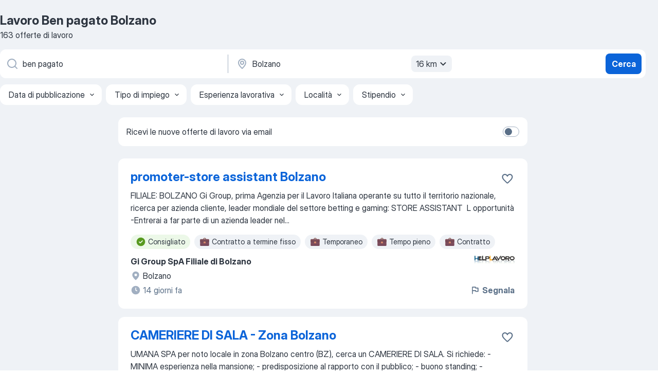

--- FILE ---
content_type: application/javascript; charset=UTF-8
request_url: https://it.jooble.org/cdn-cgi/challenge-platform/h/g/scripts/jsd/d39f91d70ce1/main.js?
body_size: 4694
content:
window._cf_chl_opt={uYln4:'g'};~function(S2,d,W,n,V,R,N,Z){S2=i,function(b,P,Sv,S1,F,I){for(Sv={b:606,P:547,F:577,I:568,s:595,J:571,o:544,L:494,z:604,c:561,K:585},S1=i,F=b();!![];)try{if(I=parseInt(S1(Sv.b))/1*(-parseInt(S1(Sv.P))/2)+-parseInt(S1(Sv.F))/3+-parseInt(S1(Sv.I))/4*(-parseInt(S1(Sv.s))/5)+-parseInt(S1(Sv.J))/6*(-parseInt(S1(Sv.o))/7)+-parseInt(S1(Sv.L))/8+-parseInt(S1(Sv.z))/9*(-parseInt(S1(Sv.c))/10)+-parseInt(S1(Sv.K))/11,I===P)break;else F.push(F.shift())}catch(s){F.push(F.shift())}}(S,719554),d=this||self,W=d[S2(582)],n=function(SM,SX,Sp,SZ,SN,Sh,S3,P,F,I){return SM={b:517,P:523},SX={b:557,P:557,F:507,I:557,s:496,J:557,o:510,L:507,z:557},Sp={b:500},SZ={b:530},SN={b:500,P:510,F:590,I:511,s:514,J:590,o:511,L:514,z:530,c:507,K:507,H:530,Y:557,E:557,C:511,T:514,k:507,e:530,Q:557,G:507,x:496},Sh={b:543,P:510},S3=S2,P=String[S3(SM.b)],F={'h':function(s){return s==null?'':F.g(s,6,function(J,S4){return S4=i,S4(Sh.b)[S4(Sh.P)](J)})},'g':function(s,J,o,S5,L,z,K,H,Y,E,C,T,Q,G,x,B,A,S0){if(S5=S3,s==null)return'';for(z={},K={},H='',Y=2,E=3,C=2,T=[],Q=0,G=0,x=0;x<s[S5(SN.b)];x+=1)if(B=s[S5(SN.P)](x),Object[S5(SN.F)][S5(SN.I)][S5(SN.s)](z,B)||(z[B]=E++,K[B]=!0),A=H+B,Object[S5(SN.F)][S5(SN.I)][S5(SN.s)](z,A))H=A;else{if(Object[S5(SN.J)][S5(SN.o)][S5(SN.L)](K,H)){if(256>H[S5(SN.z)](0)){for(L=0;L<C;Q<<=1,G==J-1?(G=0,T[S5(SN.c)](o(Q)),Q=0):G++,L++);for(S0=H[S5(SN.z)](0),L=0;8>L;Q=Q<<1|1.58&S0,J-1==G?(G=0,T[S5(SN.K)](o(Q)),Q=0):G++,S0>>=1,L++);}else{for(S0=1,L=0;L<C;Q=S0|Q<<1.11,J-1==G?(G=0,T[S5(SN.K)](o(Q)),Q=0):G++,S0=0,L++);for(S0=H[S5(SN.H)](0),L=0;16>L;Q=Q<<1|S0&1.22,G==J-1?(G=0,T[S5(SN.K)](o(Q)),Q=0):G++,S0>>=1,L++);}Y--,0==Y&&(Y=Math[S5(SN.Y)](2,C),C++),delete K[H]}else for(S0=z[H],L=0;L<C;Q=1&S0|Q<<1,G==J-1?(G=0,T[S5(SN.c)](o(Q)),Q=0):G++,S0>>=1,L++);H=(Y--,Y==0&&(Y=Math[S5(SN.E)](2,C),C++),z[A]=E++,String(B))}if(''!==H){if(Object[S5(SN.J)][S5(SN.C)][S5(SN.T)](K,H)){if(256>H[S5(SN.H)](0)){for(L=0;L<C;Q<<=1,G==J-1?(G=0,T[S5(SN.c)](o(Q)),Q=0):G++,L++);for(S0=H[S5(SN.H)](0),L=0;8>L;Q=S0&1.56|Q<<1,J-1==G?(G=0,T[S5(SN.K)](o(Q)),Q=0):G++,S0>>=1,L++);}else{for(S0=1,L=0;L<C;Q=Q<<1|S0,J-1==G?(G=0,T[S5(SN.k)](o(Q)),Q=0):G++,S0=0,L++);for(S0=H[S5(SN.e)](0),L=0;16>L;Q=S0&1|Q<<1.49,J-1==G?(G=0,T[S5(SN.k)](o(Q)),Q=0):G++,S0>>=1,L++);}Y--,0==Y&&(Y=Math[S5(SN.Q)](2,C),C++),delete K[H]}else for(S0=z[H],L=0;L<C;Q=S0&1.62|Q<<1.81,G==J-1?(G=0,T[S5(SN.K)](o(Q)),Q=0):G++,S0>>=1,L++);Y--,Y==0&&C++}for(S0=2,L=0;L<C;Q=Q<<1|1.47&S0,J-1==G?(G=0,T[S5(SN.G)](o(Q)),Q=0):G++,S0>>=1,L++);for(;;)if(Q<<=1,J-1==G){T[S5(SN.k)](o(Q));break}else G++;return T[S5(SN.x)]('')},'j':function(s,S6){return S6=S3,null==s?'':s==''?null:F.i(s[S6(Sp.b)],32768,function(J,S7){return S7=S6,s[S7(SZ.b)](J)})},'i':function(s,J,o,S8,L,z,K,H,Y,E,C,T,Q,G,x,B,S0,A){for(S8=S3,L=[],z=4,K=4,H=3,Y=[],T=o(0),Q=J,G=1,E=0;3>E;L[E]=E,E+=1);for(x=0,B=Math[S8(SX.b)](2,2),C=1;C!=B;A=Q&T,Q>>=1,0==Q&&(Q=J,T=o(G++)),x|=C*(0<A?1:0),C<<=1);switch(x){case 0:for(x=0,B=Math[S8(SX.P)](2,8),C=1;B!=C;A=T&Q,Q>>=1,0==Q&&(Q=J,T=o(G++)),x|=C*(0<A?1:0),C<<=1);S0=P(x);break;case 1:for(x=0,B=Math[S8(SX.b)](2,16),C=1;C!=B;A=T&Q,Q>>=1,Q==0&&(Q=J,T=o(G++)),x|=(0<A?1:0)*C,C<<=1);S0=P(x);break;case 2:return''}for(E=L[3]=S0,Y[S8(SX.F)](S0);;){if(G>s)return'';for(x=0,B=Math[S8(SX.b)](2,H),C=1;C!=B;A=T&Q,Q>>=1,Q==0&&(Q=J,T=o(G++)),x|=C*(0<A?1:0),C<<=1);switch(S0=x){case 0:for(x=0,B=Math[S8(SX.I)](2,8),C=1;B!=C;A=Q&T,Q>>=1,0==Q&&(Q=J,T=o(G++)),x|=C*(0<A?1:0),C<<=1);L[K++]=P(x),S0=K-1,z--;break;case 1:for(x=0,B=Math[S8(SX.I)](2,16),C=1;C!=B;A=Q&T,Q>>=1,Q==0&&(Q=J,T=o(G++)),x|=(0<A?1:0)*C,C<<=1);L[K++]=P(x),S0=K-1,z--;break;case 2:return Y[S8(SX.s)]('')}if(0==z&&(z=Math[S8(SX.J)](2,H),H++),L[S0])S0=L[S0];else if(S0===K)S0=E+E[S8(SX.o)](0);else return null;Y[S8(SX.L)](S0),L[K++]=E+S0[S8(SX.o)](0),z--,E=S0,z==0&&(z=Math[S8(SX.z)](2,H),H++)}}},I={},I[S3(SM.P)]=F.h,I}(),V={},V[S2(560)]='o',V[S2(551)]='s',V[S2(607)]='u',V[S2(576)]='z',V[S2(491)]='n',V[S2(597)]='I',V[S2(498)]='b',R=V,d[S2(536)]=function(P,F,I,s,ST,SC,SE,SU,o,L,z,K,H,Y){if(ST={b:546,P:559,F:564,I:546,s:504,J:489,o:589,L:489,z:589,c:593,K:487,H:500,Y:533,E:592},SC={b:575,P:500,F:587},SE={b:590,P:511,F:514,I:507},SU=S2,F===null||void 0===F)return s;for(o=h(F),P[SU(ST.b)][SU(ST.P)]&&(o=o[SU(ST.F)](P[SU(ST.I)][SU(ST.P)](F))),o=P[SU(ST.s)][SU(ST.J)]&&P[SU(ST.o)]?P[SU(ST.s)][SU(ST.L)](new P[(SU(ST.z))](o)):function(E,Sy,C){for(Sy=SU,E[Sy(SC.b)](),C=0;C<E[Sy(SC.P)];E[C]===E[C+1]?E[Sy(SC.F)](C+1,1):C+=1);return E}(o),L='nAsAaAb'.split('A'),L=L[SU(ST.c)][SU(ST.K)](L),z=0;z<o[SU(ST.H)];K=o[z],H=v(P,F,K),L(H)?(Y=H==='s'&&!P[SU(ST.Y)](F[K]),SU(ST.E)===I+K?J(I+K,H):Y||J(I+K,F[K])):J(I+K,H),z++);return s;function J(E,C,Sm){Sm=i,Object[Sm(SE.b)][Sm(SE.P)][Sm(SE.F)](s,C)||(s[C]=[]),s[C][Sm(SE.I)](E)}},N=S2(565)[S2(552)](';'),Z=N[S2(593)][S2(487)](N),d[S2(542)]=function(P,F,Se,Sj,I,s,J,o){for(Se={b:603,P:500,F:500,I:505,s:507,J:492},Sj=S2,I=Object[Sj(Se.b)](F),s=0;s<I[Sj(Se.P)];s++)if(J=I[s],J==='f'&&(J='N'),P[J]){for(o=0;o<F[I[s]][Sj(Se.F)];-1===P[J][Sj(Se.I)](F[I[s]][o])&&(Z(F[I[s]][o])||P[J][Sj(Se.s)]('o.'+F[I[s]][o])),o++);}else P[J]=F[I[s]][Sj(Se.J)](function(L){return'o.'+L})},M();function U(SI,SS,b){return SI={b:581,P:600},SS=S2,b=d[SS(SI.b)],Math[SS(SI.P)](+atob(b.t))}function M(SB,Sf,Sx,SV,b,P,F,I,s){if(SB={b:581,P:531,F:535,I:584,s:490,J:490,o:513,L:549},Sf={b:535,P:584,F:549},Sx={b:580},SV=S2,b=d[SV(SB.b)],!b)return;if(!y())return;(P=![],F=b[SV(SB.P)]===!![],I=function(SR,J){if(SR=SV,!P){if(P=!![],!y())return;J=X(),j(J.r,function(o){D(b,o)}),J.e&&O(SR(Sx.b),J.e)}},W[SV(SB.F)]!==SV(SB.I))?I():d[SV(SB.s)]?W[SV(SB.J)](SV(SB.o),I):(s=W[SV(SB.L)]||function(){},W[SV(SB.L)]=function(Sl){Sl=SV,s(),W[Sl(Sf.b)]!==Sl(Sf.P)&&(W[Sl(Sf.F)]=s,I())})}function h(P,SY,Sn,F){for(SY={b:564,P:603,F:538},Sn=S2,F=[];P!==null;F=F[Sn(SY.b)](Object[Sn(SY.P)](P)),P=Object[Sn(SY.F)](P));return F}function v(P,F,I,SH,SW,s){SW=(SH={b:520,P:504,F:516,I:504,s:605},S2);try{return F[I][SW(SH.b)](function(){}),'p'}catch(J){}try{if(null==F[I])return F[I]===void 0?'u':'x'}catch(o){return'i'}return P[SW(SH.P)][SW(SH.F)](F[I])?'a':F[I]===P[SW(SH.I)]?'C':F[I]===!0?'T':!1===F[I]?'F':(s=typeof F[I],SW(SH.s)==s?l(P,F[I])?'N':'f':R[s]||'?')}function i(t,b,P){return P=S(),i=function(F,a,d){return F=F-486,d=P[F],d},i(t,b)}function S(i0){return i0='137688vPYJOS,style,errorInfoObject,timeout,sort,symbol,766860buZPSY,chlApiRumWidgetAgeMs,open,error on cf_chl_props,__CF$cv$params,document,onerror,loading,2868118ihfxxS,/jsd/oneshot/d39f91d70ce1/0.6953840456779259:1766189683:8BLf13aBA9-kLmEitWemUP6JX6NaGCjCUgZZKiRP2BQ/,splice,stringify,Set,prototype,/cdn-cgi/challenge-platform/h/,d.cookie,includes,xhr-error,39315FTBeNG,clientInformation,bigint,onload,location,floor,href,body,keys,3245355IWJXyh,function,49fqVuFD,undefined,HkTQ2,bind,removeChild,from,addEventListener,number,map,ontimeout,1405968ycMcEV,appendChild,join,kgZMo4,boolean,/invisible/jsd,length,status,event,_cf_chl_opt,Array,indexOf,chctx,push,detail,uYln4,charAt,hasOwnProperty,cloudflare-invisible,DOMContentLoaded,call,iframe,isArray,fromCharCode,msg,random,catch,POST,gwUy0,ibtiLC,toString,contentDocument,Function,http-code:,parent,postMessage,charCodeAt,api,tabIndex,isNaN,chlApiUrl,readyState,mlwE4,createElement,getPrototypeOf,now,source,chlApiClientVersion,kuIdX1,d$EquJ2rsHUNRoY+4SCcIwpg-xaDeLj9mk8ZGT1OhitB5AQW6nv3y7Vl0XMFfPzKb,315DkysaT,send,Object,29648mprrbp,chlApiSitekey,onreadystatechange,TbVa1,string,split,[native code],sid,XMLHttpRequest,navigator,pow,contentWindow,getOwnPropertyNames,object,30lqaHqn,success,error,concat,_cf_chl_opt;mhsH6;xkyRk9;FTrD2;leJV9;BCMtt1;sNHpA9;GKPzo4;AdbX0;REiSI4;xriGD7;jwjCc3;agiDh2;MQCkM2;mlwE4;kuIdX1;aLEay4;cThi2,/b/ov1/0.6953840456779259:1766189683:8BLf13aBA9-kLmEitWemUP6JX6NaGCjCUgZZKiRP2BQ/,jsd,12yvsRQd,log,display: none'.split(','),S=function(){return i0},S()}function m(b,SD,S9){return SD={b:519},S9=S2,Math[S9(SD.b)]()<b}function O(I,s,Sw,Sa,J,o,L,z,c,K,H,Y){if(Sw={b:518,P:563,F:581,I:591,s:503,J:509,o:566,L:499,z:555,c:579,K:521,H:574,Y:493,E:548,C:522,T:534,k:503,e:550,Q:578,G:497,x:541,g:486,f:573,B:506,A:540,S0:567,Sc:545,SK:523},Sa=S2,!m(.01))return![];o=(J={},J[Sa(Sw.b)]=I,J[Sa(Sw.P)]=s,J);try{L=d[Sa(Sw.F)],z=Sa(Sw.I)+d[Sa(Sw.s)][Sa(Sw.J)]+Sa(Sw.o)+L.r+Sa(Sw.L),c=new d[(Sa(Sw.z))](),c[Sa(Sw.c)](Sa(Sw.K),z),c[Sa(Sw.H)]=2500,c[Sa(Sw.Y)]=function(){},K={},K[Sa(Sw.E)]=d[Sa(Sw.s)][Sa(Sw.C)],K[Sa(Sw.T)]=d[Sa(Sw.k)][Sa(Sw.e)],K[Sa(Sw.Q)]=d[Sa(Sw.s)][Sa(Sw.G)],K[Sa(Sw.x)]=d[Sa(Sw.k)][Sa(Sw.g)],H=K,Y={},Y[Sa(Sw.f)]=o,Y[Sa(Sw.B)]=H,Y[Sa(Sw.A)]=Sa(Sw.S0),c[Sa(Sw.Sc)](n[Sa(Sw.SK)](Y))}catch(E){}}function D(F,I,SA,Su,s,J,o){if(SA={b:512,P:531,F:562,I:540,s:554,J:502,o:528,L:529,z:540,c:554,K:502,H:563,Y:508,E:528},Su=S2,s=Su(SA.b),!F[Su(SA.P)])return;I===Su(SA.F)?(J={},J[Su(SA.I)]=s,J[Su(SA.s)]=F.r,J[Su(SA.J)]=Su(SA.F),d[Su(SA.o)][Su(SA.L)](J,'*')):(o={},o[Su(SA.z)]=s,o[Su(SA.c)]=F.r,o[Su(SA.K)]=Su(SA.H),o[Su(SA.Y)]=I,d[Su(SA.E)][Su(SA.L)](o,'*'))}function y(Ss,Si,b,P,F){return Ss={b:600,P:539},Si=S2,b=3600,P=U(),F=Math[Si(Ss.b)](Date[Si(Ss.P)]()/1e3),F-P>b?![]:!![]}function X(SQ,SO,F,I,s,J,o){SO=(SQ={b:537,P:515,F:572,I:570,s:532,J:602,o:495,L:558,z:596,c:556,K:525,H:602,Y:488},S2);try{return F=W[SO(SQ.b)](SO(SQ.P)),F[SO(SQ.F)]=SO(SQ.I),F[SO(SQ.s)]='-1',W[SO(SQ.J)][SO(SQ.o)](F),I=F[SO(SQ.L)],s={},s=mlwE4(I,I,'',s),s=mlwE4(I,I[SO(SQ.z)]||I[SO(SQ.c)],'n.',s),s=mlwE4(I,F[SO(SQ.K)],'d.',s),W[SO(SQ.H)][SO(SQ.Y)](F),J={},J.r=s,J.e=null,J}catch(L){return o={},o.r={},o.e=L,o}}function j(b,P,SL,Sr,So,SJ,St,F,I,s){SL={b:581,P:569,F:503,I:555,s:579,J:521,o:591,L:509,z:586,c:531,K:574,H:493,Y:598,E:583,C:599,T:601,k:599,e:531,Q:545,G:523,x:588},Sr={b:594},So={b:501,P:501,F:562,I:527,s:501},SJ={b:574},St=S2,F=d[St(SL.b)],console[St(SL.P)](d[St(SL.F)]),I=new d[(St(SL.I))](),I[St(SL.s)](St(SL.J),St(SL.o)+d[St(SL.F)][St(SL.L)]+St(SL.z)+F.r),F[St(SL.c)]&&(I[St(SL.K)]=5e3,I[St(SL.H)]=function(Sb){Sb=St,P(Sb(SJ.b))}),I[St(SL.Y)]=function(SP){SP=St,I[SP(So.b)]>=200&&I[SP(So.P)]<300?P(SP(So.F)):P(SP(So.I)+I[SP(So.s)])},I[St(SL.E)]=function(SF){SF=St,P(SF(Sr.b))},s={'t':U(),'lhr':W[St(SL.C)]&&W[St(SL.C)][St(SL.T)]?W[St(SL.k)][St(SL.T)]:'','api':F[St(SL.e)]?!![]:![],'payload':b},I[St(SL.Q)](n[St(SL.G)](JSON[St(SL.x)](s)))}function l(P,F,Sc,Sd){return Sc={b:526,P:526,F:590,I:524,s:514,J:505,o:553},Sd=S2,F instanceof P[Sd(Sc.b)]&&0<P[Sd(Sc.P)][Sd(Sc.F)][Sd(Sc.I)][Sd(Sc.s)](F)[Sd(Sc.J)](Sd(Sc.o))}}()

--- FILE ---
content_type: application/javascript
request_url: https://it.jooble.org/assets/737.cdb746ee103030135ff0.js
body_size: 6369
content:
(self.__LOADABLE_LOADED_CHUNKS__=self.__LOADABLE_LOADED_CHUNKS__||[]).push([[737],{40737:()=>{Intl.NumberFormat&&"function"==typeof Intl.NumberFormat.__addLocaleData&&Intl.NumberFormat.__addLocaleData({data:{units:{simple:{degree:{long:{other:"{0} gradi",one:"{0} grado"},short:{other:"{0}°"},narrow:{other:"{0}°"},perUnit:{}},hectare:{long:{other:"{0} ettari",one:"{0} ettaro"},short:{other:"{0} ha"},narrow:{other:"{0}ha"},perUnit:{}},acre:{long:{other:"{0} acri",one:"{0} acro"},short:{other:"{0} ac"},narrow:{other:"{0}ac"},perUnit:{}},percent:{long:{other:"{0} percento"},short:{other:"{0}%"},narrow:{other:"{0}%"},perUnit:{}},"liter-per-kilometer":{long:{other:"{0} litri per chilometro",one:"{0} litro per chilometro"},short:{other:"{0} L/km"},narrow:{other:"{0} L/km"},perUnit:{}},"mile-per-gallon":{long:{other:"{0} miglia per gallone",one:"{0} miglio per gallone"},short:{other:"{0} mpg"},narrow:{other:"{0} mpg"},perUnit:{}},petabyte:{long:{other:"{0} petabyte"},short:{other:"{0} PB"},narrow:{other:"{0} PB"},perUnit:{}},terabyte:{long:{other:"{0} terabyte"},short:{other:"{0} TB"},narrow:{other:"{0} TB"},perUnit:{}},terabit:{long:{other:"{0} terabit"},short:{other:"{0} Tb"},narrow:{other:"{0} Tb"},perUnit:{}},gigabyte:{long:{other:"{0} gigabyte"},short:{other:"{0} GB"},narrow:{other:"{0} GB"},perUnit:{}},gigabit:{long:{other:"{0} gigabit"},short:{other:"{0} Gb"},narrow:{other:"{0} Gb"},perUnit:{}},megabyte:{long:{other:"{0} megabyte"},short:{other:"{0} MB"},narrow:{other:"{0} MB"},perUnit:{}},megabit:{long:{other:"{0} megabit"},short:{other:"{0} Mb"},narrow:{other:"{0} Mb"},perUnit:{}},kilobyte:{long:{other:"{0} kilobyte"},short:{other:"{0} kB"},narrow:{other:"{0} kB"},perUnit:{}},kilobit:{long:{other:"{0} kilobit"},short:{other:"{0} kb"},narrow:{other:"{0} kb"},perUnit:{}},byte:{long:{other:"{0} byte"},short:{other:"{0} byte"},narrow:{other:"{0} byte"},perUnit:{}},bit:{long:{other:"{0} bit"},short:{other:"{0} bit"},narrow:{other:"{0} bit"},perUnit:{}},year:{long:{other:"{0} anni",one:"{0} anno"},short:{other:"{0} anni",one:"{0} anno"},narrow:{other:"{0}anni",one:"{0}anno"},perUnit:{long:"{0} all’anno",short:"{0}/anno",narrow:"{0}/anno"}},month:{long:{other:"{0} mesi",one:"{0} mese"},short:{other:"{0} mesi",one:"{0} mese"},narrow:{other:"{0} mesi",one:"{0} mese"},perUnit:{long:"{0} al mese",short:"{0}/mese",narrow:"{0}/mese"}},week:{long:{other:"{0} settimane",one:"{0} settimana"},short:{other:"{0} settimane",one:"{0} settimana"},narrow:{other:"{0}sett."},perUnit:{long:"{0} alla settimana",short:"{0}/settimana",narrow:"{0}/settimana"}},day:{long:{other:"{0} giorni",one:"{0} giorno"},short:{other:"{0} giorni",one:"{0} giorno"},narrow:{other:"{0}gg",one:"{0} g"},perUnit:{long:"{0} al giorno",short:"{0}/giorno",narrow:"{0}/giorno"}},hour:{long:{other:"{0} ore",one:"{0} ora"},short:{other:"{0} h"},narrow:{other:"{0}h"},perUnit:{long:"{0} all’ora",short:"{0}/h",narrow:"{0}/h"}},minute:{long:{other:"{0} minuti",one:"{0} minuto"},short:{other:"{0} min"},narrow:{other:"{0}min"},perUnit:{long:"{0} al minuto",short:"{0}/min",narrow:"{0}/min"}},second:{long:{other:"{0} secondi",one:"{0} secondo"},short:{other:"{0} s"},narrow:{other:"{0}s"},perUnit:{long:"{0} al secondo",short:"{0}/s",narrow:"{0}/s"}},millisecond:{long:{other:"{0} millisecondi",one:"{0} millisecondo"},short:{other:"{0} ms"},narrow:{other:"{0}ms"},perUnit:{}},kilometer:{long:{other:"{0} chilometri",one:"{0} chilometro"},short:{other:"{0} km"},narrow:{other:"{0}km"},perUnit:{long:"{0} per chilometro",short:"{0}/km",narrow:"{0}/km"}},meter:{long:{other:"{0} metri",one:"{0} metro"},short:{other:"{0} m"},narrow:{other:"{0}m"},perUnit:{long:"{0} per metro",short:"{0}/m",narrow:"{0}/m"}},centimeter:{long:{other:"{0} centimetri",one:"{0} centimetro"},short:{other:"{0} cm"},narrow:{other:"{0}cm"},perUnit:{long:"{0} per centimetro",short:"{0}/cm",narrow:"{0}/cm"}},millimeter:{long:{other:"{0} millimetri",one:"{0} millimetro"},short:{other:"{0} mm"},narrow:{other:"{0}mm"},perUnit:{}},mile:{long:{other:"{0} miglia",one:"{0} miglio"},short:{other:"{0} mi"},narrow:{other:"{0}mi"},perUnit:{}},yard:{long:{other:"{0} iarde",one:"{0} iarda"},short:{other:"{0} yd"},narrow:{other:"{0}yd"},perUnit:{}},foot:{long:{other:"{0} piedi",one:"{0} piede"},short:{other:"{0} ft"},narrow:{other:"{0}ft"},perUnit:{long:"{0} per piede",short:"{0}/ft",narrow:"{0}/ft"}},inch:{long:{other:"{0} pollici",one:"{0} pollice"},short:{other:"{0} in"},narrow:{other:"{0}″"},perUnit:{long:"{0} per pollice",short:"{0}/in",narrow:"{0}/in"}},"mile-scandinavian":{long:{other:"{0} miglia scandinave",one:"{0} miglio scandinavo"},short:{other:"{0} smi"},narrow:{other:"{0} smi"},perUnit:{}},kilogram:{long:{other:"{0} chilogrammi",one:"{0} chilogrammo"},short:{other:"{0} kg"},narrow:{other:"{0}kg"},perUnit:{long:"{0} per chilogrammo",short:"{0}/kg",narrow:"{0}/kg"}},gram:{long:{other:"{0} grammi",one:"{0} grammo"},short:{other:"{0} g"},narrow:{other:"{0}g"},perUnit:{long:"{0} per grammo",short:"{0}/g",narrow:"{0}/g"}},stone:{long:{other:"{0} stone"},short:{other:"{0} st"},narrow:{other:"{0} st"},perUnit:{}},pound:{long:{other:"{0} libbre",one:"{0} libbra"},short:{other:"{0} lb"},narrow:{other:"{0}lb"},perUnit:{long:"{0} per libbra",short:"{0}/lb",narrow:"{0}/lb"}},ounce:{long:{other:"{0} once",one:"{0} oncia"},short:{other:"{0} oz"},narrow:{other:"{0}oz"},perUnit:{long:"{0} per oncia",short:"{0}/oz",narrow:"{0}/oz"}},"kilometer-per-hour":{long:{other:"{0} chilometri orari",one:"{0} chilometro orario"},short:{other:"{0} km/h"},narrow:{other:"{0}km/h"},perUnit:{}},"meter-per-second":{long:{other:"{0} metri al secondo",one:"{0} metro al secondo"},short:{other:"{0} m/s"},narrow:{other:"{0}m/s"},perUnit:{}},"mile-per-hour":{long:{other:"{0} miglia all’ora",one:"{0} miglio all’ora"},short:{other:"{0} mi/h"},narrow:{other:"{0}mi/h"},perUnit:{}},celsius:{long:{other:"{0} gradi Celsius",one:"{0} grado Celsius"},short:{other:"{0} °C"},narrow:{other:"{0} °C"},perUnit:{}},fahrenheit:{long:{other:"{0} gradi Fahrenheit",one:"{0} grado Fahrenheit"},short:{other:"{0} °F"},narrow:{other:"{0} °F"},perUnit:{}},liter:{long:{other:"{0} litri",one:"{0} litro"},short:{other:"{0} l"},narrow:{other:"{0}l"},perUnit:{long:"{0} per litro",short:"{0}/l",narrow:"{0}/l"}},milliliter:{long:{other:"{0} millilitri",one:"{0} millilitro"},short:{other:"{0} ml"},narrow:{other:"{0} ml"},perUnit:{}},gallon:{long:{other:"{0} galloni",one:"{0} gallone"},short:{other:"{0} gal"},narrow:{other:"{0} gal"},perUnit:{long:"{0} per gallone",short:"{0}/gal",narrow:"{0}/gal"}},"fluid-ounce":{long:{other:"{0} once fluide",one:"{0} oncia fluida"},short:{other:"{0} fl oz"},narrow:{other:"{0} fl oz"},perUnit:{}}},compound:{per:{long:"{0} al {1}",short:"{0}/{1}",narrow:"{0}/{1}"}}},currencies:{ADP:{displayName:{other:"peseta andorrana"},symbol:"ADP",narrow:"ADP"},AED:{displayName:{other:"dirham degli EAU"},symbol:"AED",narrow:"AED"},AFA:{displayName:{other:"afgani (1927–2002)"},symbol:"AFA",narrow:"AFA"},AFN:{displayName:{other:"afghani"},symbol:"AFN",narrow:"؋"},ALK:{displayName:{other:"ALK"},symbol:"ALK",narrow:"ALK"},ALL:{displayName:{other:"lekë albanesi",one:"lek albanese"},symbol:"ALL",narrow:"ALL"},AMD:{displayName:{other:"dram armeni",one:"dram armeno"},symbol:"AMD",narrow:"֏"},ANG:{displayName:{other:"fiorini delle Antille olandesi",one:"fiorino delle Antille olandesi"},symbol:"ANG",narrow:"ANG"},AOA:{displayName:{other:"kwanzas angolani",one:"kwanza angolano"},symbol:"AOA",narrow:"Kz"},AOK:{displayName:{other:"kwanza angolano (1977–1990)"},symbol:"AOK",narrow:"AOK"},AON:{displayName:{other:"nuovo kwanza angolano (1990–2000)"},symbol:"AON",narrow:"AON"},AOR:{displayName:{other:"kwanza reajustado angolano (1995–1999)"},symbol:"AOR",narrow:"AOR"},ARA:{displayName:{other:"austral argentino"},symbol:"ARA",narrow:"ARA"},ARL:{displayName:{other:"ARL"},symbol:"ARL",narrow:"ARL"},ARM:{displayName:{other:"ARM"},symbol:"ARM",narrow:"ARM"},ARP:{displayName:{other:"peso argentino (vecchio Cod.)"},symbol:"ARP",narrow:"ARP"},ARS:{displayName:{other:"pesos argentini",one:"peso argentino"},symbol:"ARS",narrow:"$"},ATS:{displayName:{other:"scellino austriaco"},symbol:"ATS",narrow:"ATS"},AUD:{displayName:{other:"dollari australiani",one:"dollaro australiano"},symbol:"A$",narrow:"$"},AWG:{displayName:{other:"fiorini di Aruba",one:"fiorino di Aruba"},symbol:"AWG",narrow:"AWG"},AZM:{displayName:{other:"manat azero (1993–2006)"},symbol:"AZM",narrow:"AZM"},AZN:{displayName:{other:"manat azeri",one:"manat azero"},symbol:"AZN",narrow:"₼"},BAD:{displayName:{other:"dinar Bosnia-Herzegovina"},symbol:"BAD",narrow:"BAD"},BAM:{displayName:{other:"marchi convertibili della Bosnia-Herzegovina",one:"marco convertibile della Bosnia-Herzegovina"},symbol:"BAM",narrow:"KM"},BAN:{displayName:{other:"BAN"},symbol:"BAN",narrow:"BAN"},BBD:{displayName:{other:"dollari di Barbados",one:"dollaro di Barbados"},symbol:"BBD",narrow:"$"},BDT:{displayName:{other:"taka bengalesi",one:"taka bengalese"},symbol:"BDT",narrow:"৳"},BEC:{displayName:{other:"franco belga (convertibile)"},symbol:"BEC",narrow:"BEC"},BEF:{displayName:{other:"franco belga"},symbol:"BEF",narrow:"BEF"},BEL:{displayName:{other:"franco belga (finanziario)"},symbol:"BEL",narrow:"BEL"},BGL:{displayName:{other:"leva bulgari (1962–1999)",one:"lev bulgaro (1962–1999)"},symbol:"BGL",narrow:"BGL"},BGM:{displayName:{other:"BGM"},symbol:"BGM",narrow:"BGM"},BGN:{displayName:{other:"leva bulgari",one:"lev bulgaro"},symbol:"BGN",narrow:"BGN"},BGO:{displayName:{other:"BGO"},symbol:"BGO",narrow:"BGO"},BHD:{displayName:{other:"dinari del Bahrein",one:"dinaro del Bahrein"},symbol:"BHD",narrow:"BHD"},BIF:{displayName:{other:"franchi del Burundi",one:"franco del Burundi"},symbol:"BIF",narrow:"BIF"},BMD:{displayName:{other:"dollari delle Bermuda",one:"dollaro delle Bermuda"},symbol:"BMD",narrow:"$"},BND:{displayName:{other:"dollari del Brunei",one:"dollaro del Brunei"},symbol:"BND",narrow:"$"},BOB:{displayName:{other:"boliviani",one:"boliviano"},symbol:"BOB",narrow:"Bs"},BOL:{displayName:{other:"BOL"},symbol:"BOL",narrow:"BOL"},BOP:{displayName:{other:"peso boliviano"},symbol:"BOP",narrow:"BOP"},BOV:{displayName:{other:"mvdol boliviano"},symbol:"BOV",narrow:"BOV"},BRB:{displayName:{other:"cruzeiro novo brasiliano (1967–1986)"},symbol:"BRB",narrow:"BRB"},BRC:{displayName:{other:"cruzado brasiliano"},symbol:"BRC",narrow:"BRC"},BRE:{displayName:{other:"cruzeiro brasiliano (1990–1993)"},symbol:"BRE",narrow:"BRE"},BRL:{displayName:{other:"real brasiliani",one:"real brasiliano"},symbol:"BRL",narrow:"R$"},BRN:{displayName:{other:"cruzado novo brasiliano"},symbol:"BRN",narrow:"BRN"},BRR:{displayName:{other:"cruzeiro brasiliano"},symbol:"BRR",narrow:"BRR"},BRZ:{displayName:{other:"BRZ"},symbol:"BRZ",narrow:"BRZ"},BSD:{displayName:{other:"dollari delle Bahamas",one:"dollaro delle Bahamas"},symbol:"BSD",narrow:"$"},BTN:{displayName:{other:"ngultrum bhutanesi",one:"ngultrum bhutanese"},symbol:"BTN",narrow:"BTN"},BUK:{displayName:{other:"kyat birmano"},symbol:"BUK",narrow:"BUK"},BWP:{displayName:{other:"pula del Botswana"},symbol:"BWP",narrow:"P"},BYB:{displayName:{other:"nuovo rublo bielorusso (1994–1999)"},symbol:"BYB",narrow:"BYB"},BYN:{displayName:{other:"rubli bielorussi",one:"rublo bielorusso"},symbol:"BYN",narrow:"Br"},BYR:{displayName:{other:"rubli bielorussi (2000–2016)",one:"rublo bielorusso (2000–2016)"},symbol:"BYR",narrow:"BYR"},BZD:{displayName:{other:"dollari del Belize",one:"dollaro del Belize"},symbol:"BZD",narrow:"$"},CAD:{displayName:{other:"dollari canadesi",one:"dollaro canadese"},symbol:"CA$",narrow:"$"},CDF:{displayName:{other:"franchi congolesi",one:"franco congolese"},symbol:"CDF",narrow:"CDF"},CHE:{displayName:{other:"CHE"},symbol:"CHE",narrow:"CHE"},CHF:{displayName:{other:"franchi svizzeri",one:"franco svizzero"},symbol:"CHF",narrow:"CHF"},CHW:{displayName:{other:"CHW"},symbol:"CHW",narrow:"CHW"},CLE:{displayName:{other:"CLE"},symbol:"CLE",narrow:"CLE"},CLF:{displayName:{other:"unidades de fomento chilene"},symbol:"CLF",narrow:"CLF"},CLP:{displayName:{other:"pesos cileni",one:"peso cileno"},symbol:"CLP",narrow:"$"},CNH:{displayName:{other:"renmimbi cinesi offshore",one:"renmimbi cinese offshore"},symbol:"CNH",narrow:"CNH"},CNX:{displayName:{other:"CNX"},symbol:"CNX",narrow:"CNX"},CNY:{displayName:{other:"renmimbi cinesi",one:"renmimbi cinese"},symbol:"CN¥",narrow:"¥"},COP:{displayName:{other:"pesos colombiani",one:"peso colombiano"},symbol:"COP",narrow:"$"},COU:{displayName:{other:"COU"},symbol:"COU",narrow:"COU"},CRC:{displayName:{other:"colón costaricani",one:"colón costaricano"},symbol:"CRC",narrow:"₡"},CSD:{displayName:{other:"antico dinaro serbo"},symbol:"CSD",narrow:"CSD"},CSK:{displayName:{other:"corona forte cecoslovacca"},symbol:"CSK",narrow:"CSK"},CUC:{displayName:{other:"pesos cubani convertibili",one:"peso cubano convertibile"},symbol:"CUC",narrow:"$"},CUP:{displayName:{other:"pesos cubani",one:"peso cubano"},symbol:"CUP",narrow:"$"},CVE:{displayName:{other:"escudos capoverdiani",one:"escudo capoverdiano"},symbol:"CVE",narrow:"CVE"},CYP:{displayName:{other:"sterlina cipriota"},symbol:"CYP",narrow:"CYP"},CZK:{displayName:{other:"corone ceche",one:"corona ceca"},symbol:"CZK",narrow:"Kč"},DDM:{displayName:{other:"ostmark della Germania Orientale"},symbol:"DDM",narrow:"DDM"},DEM:{displayName:{other:"marco tedesco"},symbol:"DEM",narrow:"DEM"},DJF:{displayName:{other:"franchi di Gibuti",one:"franco di Gibuti"},symbol:"DJF",narrow:"DJF"},DKK:{displayName:{other:"corone danesi",one:"corona danese"},symbol:"DKK",narrow:"kr"},DOP:{displayName:{other:"pesos dominicani",one:"peso dominicano"},symbol:"DOP",narrow:"$"},DZD:{displayName:{other:"dinari algerini",one:"dinaro algerino"},symbol:"DZD",narrow:"DZD"},ECS:{displayName:{other:"sucre dell’Ecuador"},symbol:"ECS",narrow:"ECS"},ECV:{displayName:{other:"unidad de valor constante (UVC) dell’Ecuador"},symbol:"ECV",narrow:"ECV"},EEK:{displayName:{other:"corona dell’Estonia"},symbol:"EEK",narrow:"EEK"},EGP:{displayName:{other:"sterline egiziane",one:"sterlina egiziana"},symbol:"EGP",narrow:"£E"},ERN:{displayName:{other:"nakfa eritrei",one:"nakfa eritreo"},symbol:"ERN",narrow:"ERN"},ESA:{displayName:{other:"peseta spagnola account"},symbol:"ESA",narrow:"ESA"},ESB:{displayName:{other:"peseta spagnola account convertibile"},symbol:"ESB",narrow:"ESB"},ESP:{displayName:{other:"peseta spagnola"},symbol:"ESP",narrow:"₧"},ETB:{displayName:{other:"birr etiopi",one:"birr etiope"},symbol:"ETB",narrow:"ETB"},EUR:{displayName:{other:"euro"},symbol:"€",narrow:"€"},FIM:{displayName:{other:"markka finlandese"},symbol:"FIM",narrow:"FIM"},FJD:{displayName:{other:"dollari delle Figi",one:"dollaro delle Figi"},symbol:"FJD",narrow:"$"},FKP:{displayName:{other:"sterline delle Falkland",one:"sterlina delle Falkland"},symbol:"FKP",narrow:"£"},FRF:{displayName:{other:"franco francese"},symbol:"FRF",narrow:"FRF"},GBP:{displayName:{other:"sterline britanniche",one:"sterlina britannica"},symbol:"£",narrow:"£"},GEK:{displayName:{other:"kupon larit georgiano"},symbol:"GEK",narrow:"GEK"},GEL:{displayName:{other:"lari georgiani",one:"lari georgiano"},symbol:"GEL",narrow:"₾"},GHC:{displayName:{other:"cedi del Ghana"},symbol:"GHC",narrow:"GHC"},GHS:{displayName:{other:"cedi ghanesi",one:"cedi ghanese"},symbol:"GHS",narrow:"GH₵"},GIP:{displayName:{other:"sterline di Gibilterra",one:"sterlina di Gibilterra"},symbol:"GIP",narrow:"£"},GMD:{displayName:{other:"dalasi gambiani",one:"dalasi gambiano"},symbol:"GMD",narrow:"GMD"},GNF:{displayName:{other:"franchi della Guinea",one:"franco della Guinea"},symbol:"GNF",narrow:"FG"},GNS:{displayName:{other:"syli della Guinea"},symbol:"GNS",narrow:"GNS"},GQE:{displayName:{other:"ekwele della Guinea Equatoriale"},symbol:"GQE",narrow:"GQE"},GRD:{displayName:{other:"dracma greca"},symbol:"GRD",narrow:"GRD"},GTQ:{displayName:{other:"quetzal guatemaltechi",one:"quetzal guatemalteco"},symbol:"GTQ",narrow:"Q"},GWE:{displayName:{other:"escudo della Guinea portoghese"},symbol:"GWE",narrow:"GWE"},GWP:{displayName:{other:"peso della Guinea-Bissau"},symbol:"GWP",narrow:"GWP"},GYD:{displayName:{other:"dollari della Guyana",one:"dollaro della Guyana"},symbol:"GYD",narrow:"$"},HKD:{displayName:{other:"dollari di Hong Kong",one:"dollaro di Hong Kong"},symbol:"HKD",narrow:"$"},HNL:{displayName:{other:"lempire honduregne",one:"lempira honduregna"},symbol:"HNL",narrow:"L"},HRD:{displayName:{other:"dinaro croato"},symbol:"HRD",narrow:"HRD"},HRK:{displayName:{other:"kune croate",one:"kuna croata"},symbol:"HRK",narrow:"kn"},HTG:{displayName:{other:"gourde haitiani",one:"gourde haitiano"},symbol:"HTG",narrow:"HTG"},HUF:{displayName:{other:"fiorini ungheresi",one:"fiorino ungherese"},symbol:"HUF",narrow:"Ft"},IDR:{displayName:{other:"rupie indonesiane",one:"rupia indonesiana"},symbol:"IDR",narrow:"Rp"},IEP:{displayName:{other:"sterlina irlandese"},symbol:"IEP",narrow:"IEP"},ILP:{displayName:{other:"sterlina israeliana"},symbol:"ILP",narrow:"ILP"},ILR:{displayName:{other:"ILR"},symbol:"ILR",narrow:"ILR"},ILS:{displayName:{other:"nuovi sicli israeliani",one:"nuovo siclo israeliano"},symbol:"₪",narrow:"₪"},INR:{displayName:{other:"rupie indiane",one:"rupia indiana"},symbol:"INR",narrow:"₹"},IQD:{displayName:{other:"dinari iracheni",one:"dinaro iracheno"},symbol:"IQD",narrow:"IQD"},IRR:{displayName:{other:"rial iraniani",one:"rial iraniano"},symbol:"IRR",narrow:"IRR"},ISJ:{displayName:{other:"ISJ"},symbol:"ISJ",narrow:"ISJ"},ISK:{displayName:{other:"corone islandesi",one:"corona islandese"},symbol:"ISK",narrow:"kr"},ITL:{displayName:{other:"lire italiane"},symbol:"ITL",narrow:"ITL"},JMD:{displayName:{other:"dollari giamaicani",one:"dollaro giamaicano"},symbol:"JMD",narrow:"$"},JOD:{displayName:{other:"dinari giordani",one:"dinaro giordano"},symbol:"JOD",narrow:"JOD"},JPY:{displayName:{other:"yen giapponesi",one:"yen giapponese"},symbol:"JPY",narrow:"¥"},KES:{displayName:{other:"scellini kenioti",one:"scellino keniota"},symbol:"KES",narrow:"KES"},KGS:{displayName:{other:"som kirghisi",one:"som kirghiso"},symbol:"KGS",narrow:"KGS"},KHR:{displayName:{other:"riel cambogiani",one:"riel cambogiano"},symbol:"KHR",narrow:"៛"},KMF:{displayName:{other:"franchi comoriani",one:"franco comoriano"},symbol:"KMF",narrow:"CF"},KPW:{displayName:{other:"won nordcoreani",one:"won nordcoreano"},symbol:"KPW",narrow:"₩"},KRH:{displayName:{other:"KRH"},symbol:"KRH",narrow:"KRH"},KRO:{displayName:{other:"KRO"},symbol:"KRO",narrow:"KRO"},KRW:{displayName:{other:"won sudcoreani",one:"won sudcoreano"},symbol:"KRW",narrow:"₩"},KWD:{displayName:{other:"dinari kuwaitiani",one:"dinaro kuwaitiano"},symbol:"KWD",narrow:"KWD"},KYD:{displayName:{other:"dollari delle Isole Cayman",one:"dollaro delle Isole Cayman"},symbol:"KYD",narrow:"$"},KZT:{displayName:{other:"tenge kazaki",one:"tenge kazako"},symbol:"KZT",narrow:"₸"},LAK:{displayName:{other:"kip laotiani",one:"kip laotiano"},symbol:"LAK",narrow:"₭"},LBP:{displayName:{other:"lire libanesi",one:"lira libanese"},symbol:"LBP",narrow:"L£"},LKR:{displayName:{other:"rupie di Sri Lanka",one:"rupia di Sri Lanka"},symbol:"LKR",narrow:"Rs"},LRD:{displayName:{other:"dollari liberiani",one:"dollaro liberiano"},symbol:"LRD",narrow:"$"},LSL:{displayName:{other:"loti del Lesotho"},symbol:"LSL",narrow:"LSL"},LTL:{displayName:{other:"litas lituani",one:"litas lituano"},symbol:"LTL",narrow:"Lt"},LTT:{displayName:{other:"talonas lituani"},symbol:"LTT",narrow:"LTT"},LUC:{displayName:{other:"franco convertibile del Lussemburgo"},symbol:"LUC",narrow:"LUC"},LUF:{displayName:{other:"franco del Lussemburgo"},symbol:"LUF",narrow:"LUF"},LUL:{displayName:{other:"franco finanziario del Lussemburgo"},symbol:"LUL",narrow:"LUL"},LVL:{displayName:{other:"lati lettoni",one:"lats lettone"},symbol:"LVL",narrow:"Ls"},LVR:{displayName:{other:"rublo lettone"},symbol:"LVR",narrow:"LVR"},LYD:{displayName:{other:"dinari libici",one:"dinaro libico"},symbol:"LYD",narrow:"LYD"},MAD:{displayName:{other:"dirham marocchini",one:"dirham marocchino"},symbol:"MAD",narrow:"MAD"},MAF:{displayName:{other:"franco marocchino"},symbol:"MAF",narrow:"MAF"},MCF:{displayName:{other:"MCF"},symbol:"MCF",narrow:"MCF"},MDC:{displayName:{other:"MDC"},symbol:"MDC",narrow:"MDC"},MDL:{displayName:{other:"lei moldavi",one:"leu moldavo"},symbol:"MDL",narrow:"MDL"},MGA:{displayName:{other:"ariary malgasci",one:"ariary malgascio"},symbol:"MGA",narrow:"Ar"},MGF:{displayName:{other:"franco malgascio"},symbol:"MGF",narrow:"MGF"},MKD:{displayName:{other:"dinari macedoni",one:"dinaro macedone"},symbol:"MKD",narrow:"MKD"},MKN:{displayName:{other:"dinari macedoni (1992–1993)",one:"dinaro macedone (1992–1993)"},symbol:"MKN",narrow:"MKN"},MLF:{displayName:{other:"franco di Mali"},symbol:"MLF",narrow:"MLF"},MMK:{displayName:{other:"kyat di Myanmar"},symbol:"MMK",narrow:"K"},MNT:{displayName:{other:"tugrik mongoli",one:"tugrik mongolo"},symbol:"MNT",narrow:"₮"},MOP:{displayName:{other:"patacas di Macao",one:"pataca di Macao"},symbol:"MOP",narrow:"MOP"},MRO:{displayName:{other:"ouguiya della Mauritania (1973–2017)"},symbol:"MRO",narrow:"MRO"},MRU:{displayName:{other:"ouguiya della Mauritania"},symbol:"MRU",narrow:"MRU"},MTL:{displayName:{other:"lira maltese"},symbol:"MTL",narrow:"MTL"},MTP:{displayName:{other:"sterlina maltese"},symbol:"MTP",narrow:"MTP"},MUR:{displayName:{other:"rupie mauriziane",one:"rupia mauriziana"},symbol:"MUR",narrow:"Rs"},MVP:{displayName:{other:"MVP"},symbol:"MVP",narrow:"MVP"},MVR:{displayName:{other:"rufiyaa delle Maldive"},symbol:"MVR",narrow:"MVR"},MWK:{displayName:{other:"kwacha malawiani",one:"kwacha malawiano"},symbol:"MWK",narrow:"MWK"},MXN:{displayName:{other:"pesos messicani",one:"peso messicano"},symbol:"MXN",narrow:"$"},MXP:{displayName:{other:"peso messicano d’argento (1861–1992)"},symbol:"MXP",narrow:"MXP"},MXV:{displayName:{other:"unidad de inversion (UDI) messicana"},symbol:"MXV",narrow:"MXV"},MYR:{displayName:{other:"ringgit malesi",one:"ringgit malese"},symbol:"MYR",narrow:"RM"},MZE:{displayName:{other:"escudo del Mozambico"},symbol:"MZE",narrow:"MZE"},MZM:{displayName:{other:"MZM"},symbol:"MZM",narrow:"MZM"},MZN:{displayName:{other:"metical mozambicani",one:"metical mozambicano"},symbol:"MZN",narrow:"MZN"},NAD:{displayName:{other:"dollari namibiani",one:"dollaro namibiano"},symbol:"NAD",narrow:"$"},NGN:{displayName:{other:"naire nigeriane",one:"naira nigeriana"},symbol:"NGN",narrow:"₦"},NIC:{displayName:{other:"cordoba nicaraguense"},symbol:"NIC",narrow:"NIC"},NIO:{displayName:{other:"córdoba nicaraguensi",one:"córdoba nicaraguense"},symbol:"NIO",narrow:"C$"},NLG:{displayName:{other:"fiorino olandese"},symbol:"NLG",narrow:"NLG"},NOK:{displayName:{other:"corone norvegesi",one:"corona norvegese"},symbol:"NOK",narrow:"NKr"},NPR:{displayName:{other:"rupie nepalesi",one:"rupia nepalese"},symbol:"NPR",narrow:"Rs"},NZD:{displayName:{other:"dollari neozelandesi",one:"dollaro neozelandese"},symbol:"NZ$",narrow:"$"},OMR:{displayName:{other:"rial omaniti",one:"rial omanita"},symbol:"OMR",narrow:"OMR"},PAB:{displayName:{other:"balboa panamensi",one:"balboa panamense"},symbol:"PAB",narrow:"PAB"},PEI:{displayName:{other:"inti peruviano"},symbol:"PEI",narrow:"PEI"},PEN:{displayName:{other:"sol peruviani",one:"sol peruviano"},symbol:"PEN",narrow:"PEN"},PES:{displayName:{other:"sol peruviano (1863–1965)"},symbol:"PES",narrow:"PES"},PGK:{displayName:{other:"kina papuane",one:"kina papuana"},symbol:"PGK",narrow:"PGK"},PHP:{displayName:{other:"pesos filippini",one:"peso filippino"},symbol:"PHP",narrow:"₱"},PKR:{displayName:{other:"rupie pakistane",one:"rupia pakistana"},symbol:"PKR",narrow:"Rs"},PLN:{displayName:{other:"złoty polacchi",one:"złoty polacco"},symbol:"PLN",narrow:"zł"},PLZ:{displayName:{other:"złoty polacchi (1950–1995)",one:"złoty polacco (1950–1995)"},symbol:"PLZ",narrow:"PLZ"},PTE:{displayName:{other:"escudo portoghese"},symbol:"PTE",narrow:"PTE"},PYG:{displayName:{other:"guaraní paraguayani",one:"guaraní paraguayano"},symbol:"PYG",narrow:"₲"},QAR:{displayName:{other:"rial qatariani",one:"rial qatariano"},symbol:"QAR",narrow:"QAR"},RHD:{displayName:{other:"dollaro della Rhodesia"},symbol:"RHD",narrow:"RHD"},ROL:{displayName:{other:"leu della Romania"},symbol:"ROL",narrow:"ROL"},RON:{displayName:{other:"lei rumeni",one:"leu rumeno"},symbol:"RON",narrow:"lei"},RSD:{displayName:{other:"dinara serbi",one:"dinaro serbo"},symbol:"RSD",narrow:"RSD"},RUB:{displayName:{other:"rubli russi",one:"rublo russo"},symbol:"RUB",narrow:"₽"},RUR:{displayName:{other:"rublo della CSI"},symbol:"RUR",narrow:"р."},RWF:{displayName:{other:"franchi ruandesi",one:"franco ruandese"},symbol:"RWF",narrow:"RF"},SAR:{displayName:{other:"riyal sauditi",one:"riyal saudita"},symbol:"SAR",narrow:"SAR"},SBD:{displayName:{other:"dollari delle Isole Salomone",one:"dollaro delle Isole Salomone"},symbol:"SBD",narrow:"$"},SCR:{displayName:{other:"rupie delle Seychelles",one:"rupia delle Seychelles"},symbol:"SCR",narrow:"SCR"},SDD:{displayName:{other:"dinaro sudanese"},symbol:"SDD",narrow:"SDD"},SDG:{displayName:{other:"sterline sudanesi",one:"sterlina sudanese"},symbol:"SDG",narrow:"SDG"},SDP:{displayName:{other:"SDP"},symbol:"SDP",narrow:"SDP"},SEK:{displayName:{other:"corone svedesi",one:"corona svedese"},symbol:"SEK",narrow:"kr"},SGD:{displayName:{other:"dollari di Singapore",one:"dollaro di Singapore"},symbol:"SGD",narrow:"$"},SHP:{displayName:{other:"sterline di Sant’Elena",one:"sterlina di Sant’Elena"},symbol:"SHP",narrow:"£"},SIT:{displayName:{other:"tallero sloveno"},symbol:"SIT",narrow:"SIT"},SKK:{displayName:{other:"corona slovacca"},symbol:"SKK",narrow:"SKK"},SLL:{displayName:{other:"leoni della Sierra Leone",one:"leone della Sierra Leone"},symbol:"SLL",narrow:"SLL"},SOS:{displayName:{other:"scellini somali",one:"scellino somalo"},symbol:"SOS",narrow:"SOS"},SRD:{displayName:{other:"dollari del Suriname",one:"dollaro del Suriname"},symbol:"SRD",narrow:"$"},SRG:{displayName:{other:"fiorino del Suriname"},symbol:"SRG",narrow:"SRG"},SSP:{displayName:{other:"sterline sud-sudanesi",one:"sterlina sud-sudanese"},symbol:"SSP",narrow:"£"},STD:{displayName:{other:"dobra di Sao Tomé e Principe (1977–2017)"},symbol:"STD",narrow:"STD"},STN:{displayName:{other:"dobra di Sao Tomé e Príncipe"},symbol:"STN",narrow:"Db"},SUR:{displayName:{other:"rublo sovietico"},symbol:"SUR",narrow:"SUR"},SVC:{displayName:{other:"colón salvadoregno"},symbol:"SVC",narrow:"SVC"},SYP:{displayName:{other:"lire siriane",one:"lira siriana"},symbol:"SYP",narrow:"£"},SZL:{displayName:{other:"lilangeni dello Swaziland"},symbol:"SZL",narrow:"SZL"},THB:{displayName:{other:"baht thailandesi",one:"baht thailandese"},symbol:"฿",narrow:"฿"},TJR:{displayName:{other:"rublo del Tajikistan"},symbol:"TJR",narrow:"TJR"},TJS:{displayName:{other:"somoni tagiki",one:"somoni tagiko"},symbol:"TJS",narrow:"TJS"},TMM:{displayName:{other:"manat turkmeno (1993–2009)"},symbol:"TMM",narrow:"TMM"},TMT:{displayName:{other:"manat turkmeni",one:"manat turkmeno"},symbol:"TMT",narrow:"TMT"},TND:{displayName:{other:"dinari tunisini",one:"dinaro tunisino"},symbol:"TND",narrow:"TND"},TOP:{displayName:{other:"paʻanga tongani",one:"paʻanga tongano"},symbol:"TOP",narrow:"T$"},TPE:{displayName:{other:"escudo di Timor"},symbol:"TPE",narrow:"TPE"},TRL:{displayName:{other:"lire turche (1922–2005)",one:"lira turca (1922–2005)"},symbol:"TRL",narrow:"TRL"},TRY:{displayName:{other:"lire turche",one:"lira turca"},symbol:"TRY",narrow:"₺"},TTD:{displayName:{other:"dollari di Trinidad e Tobago",one:"dollaro di Trinidad e Tobago"},symbol:"TTD",narrow:"$"},TWD:{displayName:{other:"nuovi dollari taiwanesi",one:"nuovo dollaro taiwanese"},symbol:"TWD",narrow:"NT$"},TZS:{displayName:{other:"scellini della Tanzania",one:"scellino della Tanzania"},symbol:"TZS",narrow:"TZS"},UAH:{displayName:{other:"grivnie ucraine",one:"grivnia ucraina"},symbol:"UAH",narrow:"₴"},UAK:{displayName:{other:"karbovanetz ucraino"},symbol:"UAK",narrow:"UAK"},UGS:{displayName:{other:"scellino ugandese (1966–1987)"},symbol:"UGS",narrow:"UGS"},UGX:{displayName:{other:"scellini ugandesi",one:"scellino ugandese"},symbol:"UGX",narrow:"UGX"},USD:{displayName:{other:"dollari statunitensi",one:"dollaro statunitense"},symbol:"USD",narrow:"$"},USN:{displayName:{other:"dollaro statunitense (next day)"},symbol:"USN",narrow:"USN"},USS:{displayName:{other:"dollaro statunitense (same day)"},symbol:"USS",narrow:"USS"},UYI:{displayName:{other:"peso uruguaiano in unità indicizzate"},symbol:"UYI",narrow:"UYI"},UYP:{displayName:{other:"peso uruguaiano (1975–1993)"},symbol:"UYP",narrow:"UYP"},UYU:{displayName:{other:"pesos uruguayani",one:"peso uruguayano"},symbol:"UYU",narrow:"$"},UYW:{displayName:{other:"UYW"},symbol:"UYW",narrow:"UYW"},UZS:{displayName:{other:"sum uzbechi",one:"sum uzbeco"},symbol:"UZS",narrow:"UZS"},VEB:{displayName:{other:"bolivares venezuelani (1871–2008)",one:"bolivar venezuelano (1871–2008)"},symbol:"VEB",narrow:"VEB"},VEF:{displayName:{other:"bolívares venezuelani (2008–2018)",one:"bolívar venezuelano (2008–2018)"},symbol:"VEF",narrow:"Bs"},VES:{displayName:{other:"bolívares venezuelani",one:"bolívar venezuelano"},symbol:"VES",narrow:"VES"},VND:{displayName:{other:"dong vietnamiti",one:"dong vietnamita"},symbol:"VND",narrow:"₫"},VNN:{displayName:{other:"VNN"},symbol:"VNN",narrow:"VNN"},VUV:{displayName:{other:"vatu di Vanuatu"},symbol:"VUV",narrow:"VUV"},WST:{displayName:{other:"tala samoani",one:"tala samoano"},symbol:"WST",narrow:"WST"},XAF:{displayName:{other:"franchi CFA BEAC",one:"franco CFA BEAC"},symbol:"FCFA",narrow:"FCFA"},XAG:{displayName:{other:"argento"},symbol:"XAG",narrow:"XAG"},XAU:{displayName:{other:"oro"},symbol:"XAU",narrow:"XAU"},XBA:{displayName:{other:"unità composita europea"},symbol:"XBA",narrow:"XBA"},XBB:{displayName:{other:"unità monetaria europea"},symbol:"XBB",narrow:"XBB"},XBC:{displayName:{other:"unità di acconto europea (XBC)"},symbol:"XBC",narrow:"XBC"},XBD:{displayName:{other:"unità di acconto europea (XBD)"},symbol:"XBD",narrow:"XBD"},XCD:{displayName:{other:"dollari dei Caraibi orientali",one:"dollaro dei Caraibi orientali"},symbol:"EC$",narrow:"$"},XDR:{displayName:{other:"diritti speciali di incasso"},symbol:"XDR",narrow:"XDR"},XEU:{displayName:{other:"XEU"},symbol:"XEU",narrow:"XEU"},XFO:{displayName:{other:"franco oro francese"},symbol:"XFO",narrow:"XFO"},XFU:{displayName:{other:"franco UIC francese"},symbol:"XFU",narrow:"XFU"},XOF:{displayName:{other:"franchi CFA BCEAO",one:"franco CFA BCEAO"},symbol:"CFA",narrow:"CFA"},XPD:{displayName:{other:"palladio"},symbol:"XPD",narrow:"XPD"},XPF:{displayName:{other:"franchi CFP",one:"franco CFP"},symbol:"CFPF",narrow:"CFPF"},XPT:{displayName:{other:"platino"},symbol:"XPT",narrow:"XPT"},XRE:{displayName:{other:"fondi RINET"},symbol:"XRE",narrow:"XRE"},XSU:{displayName:{other:"XSU"},symbol:"XSU",narrow:"XSU"},XTS:{displayName:{other:"codice di verifica della valuta"},symbol:"XTS",narrow:"XTS"},XUA:{displayName:{other:"XUA"},symbol:"XUA",narrow:"XUA"},XXX:{displayName:{other:"(valute sconosciute)",one:"(valuta sconosciuta)"},symbol:"¤",narrow:"¤"},YDD:{displayName:{other:"dinaro dello Yemen"},symbol:"YDD",narrow:"YDD"},YER:{displayName:{other:"rial yemeniti",one:"rial yemenita"},symbol:"YER",narrow:"YER"},YUD:{displayName:{other:"dinaro forte yugoslavo"},symbol:"YUD",narrow:"YUD"},YUM:{displayName:{other:"dinaro noviy yugoslavo"},symbol:"YUM",narrow:"YUM"},YUN:{displayName:{other:"dinaro convertibile yugoslavo"},symbol:"YUN",narrow:"YUN"},YUR:{displayName:{other:"YUR"},symbol:"YUR",narrow:"YUR"},ZAL:{displayName:{other:"rand sudafricano (finanziario)"},symbol:"ZAL",narrow:"ZAL"},ZAR:{displayName:{other:"rand sudafricani",one:"rand sudafricano"},symbol:"ZAR",narrow:"R"},ZMK:{displayName:{other:"kwacha zambiani (1968–2012)",one:"kwacha zambiano (1968–2012)"},symbol:"ZMK",narrow:"ZMK"},ZMW:{displayName:{other:"kwacha zambiani",one:"kwacha zambiano"},symbol:"ZMW",narrow:"ZK"},ZRN:{displayName:{other:"nuovo zaire dello Zaire"},symbol:"ZRN",narrow:"ZRN"},ZRZ:{displayName:{other:"zaire dello Zaire"},symbol:"ZRZ",narrow:"ZRZ"},ZWD:{displayName:{other:"dollaro dello Zimbabwe"},symbol:"ZWD",narrow:"ZWD"},ZWL:{displayName:{other:"dollaro zimbabwiano (2009)"},symbol:"ZWL",narrow:"ZWL"},ZWR:{displayName:{other:"ZWR"},symbol:"ZWR",narrow:"ZWR"}},numbers:{nu:["latn"],symbols:{latn:{decimal:",",group:".",list:";",percentSign:"%",plusSign:"+",minusSign:"-",approximatelySign:"~",exponential:"E",superscriptingExponent:"×",perMille:"‰",infinity:"∞",nan:"NaN",timeSeparator:":"}},percent:{latn:"#,##0%"},decimal:{latn:{standard:"#,##0.###",long:{1e3:{other:"0 mila",one:"mille"},1e4:{other:"00 mila"},1e5:{other:"000 mila"},1e6:{other:"0 milioni",one:"0 milione"},1e7:{other:"00 milioni"},1e8:{other:"000 milioni"},1e9:{other:"0 miliardi",one:"0 miliardo"},1e10:{other:"00 miliardi"},1e11:{other:"000 miliardi"},1e12:{other:"0 mila miliardi",one:"0 mille miliardi"},1e13:{other:"00 mila miliardi"},1e14:{other:"000 mila miliardi"}},short:{1e3:{other:"0"},1e4:{other:"0"},1e5:{other:"0"},1e6:{other:"0 Mln"},1e7:{other:"00 Mln"},1e8:{other:"000 Mln"},1e9:{other:"0 Mrd"},1e10:{other:"00 Mrd"},1e11:{other:"000 Mrd"},1e12:{other:"0 Bln"},1e13:{other:"00 Bln"},1e14:{other:"000 Bln"}}}},currency:{latn:{currencySpacing:{beforeInsertBetween:" ",afterInsertBetween:" "},standard:"#,##0.00 ¤",accounting:"#,##0.00 ¤",unitPattern:"{0} {1}",short:{1e3:{other:"0"},1e4:{other:"0"},1e5:{other:"0"},1e6:{other:"0 Mio ¤"},1e7:{other:"00 Mio ¤"},1e8:{other:"000 Mio ¤"},1e9:{other:"0 Mrd ¤"},1e10:{other:"00 Mrd ¤"},1e11:{other:"000 Mrd ¤"},1e12:{other:"0 Bln ¤"},1e13:{other:"00 Bln ¤"},1e14:{other:"000 Bln ¤"}}}}},nu:["latn"]},locale:"it"})}}]);
//# sourceMappingURL=http://localhost:8081/assets/sourcemaps/737.cdb746ee103030135ff0.js.map

--- FILE ---
content_type: image/svg+xml
request_url: https://it.jooble.org/assets/images/tagIconsNew/emoji_dollar_banknote.svg
body_size: 1173
content:
<svg width="20" height="20" viewBox="0 0 20 20" fill="none" xmlns="http://www.w3.org/2000/svg">
<rect x="1.29883" y="5.24609" width="17.4023" height="11.4258" rx="1.375" fill="url(#paint0_linear_16365_5474)"/>
<rect x="1.29883" y="5.24609" width="17.4023" height="11.4258" rx="1.375" fill="url(#paint1_linear_16365_5474)"/>
<rect x="1.29883" y="5.24609" width="17.4023" height="11.4258" rx="1.375" fill="url(#paint2_linear_16365_5474)"/>
<rect x="1.29883" y="3" width="17.4023" height="11.4258" rx="1.375" fill="url(#paint3_radial_16365_5474)"/>
<path fill-rule="evenodd" clip-rule="evenodd" d="M16.9141 4.32812H3.08594C2.82705 4.32812 2.61719 4.53799 2.61719 4.79687V12.6289C2.61719 12.8878 2.82705 13.0977 3.08594 13.0977H16.9141C17.1729 13.0977 17.3828 12.8878 17.3828 12.6289V4.79687C17.3828 4.53799 17.1729 4.32812 16.9141 4.32812ZM3.08594 3.85938C2.56817 3.85938 2.14844 4.27911 2.14844 4.79687V12.6289C2.14844 13.1467 2.56817 13.5664 3.08594 13.5664H16.9141C17.4318 13.5664 17.8516 13.1467 17.8516 12.6289V4.79687C17.8516 4.27911 17.4318 3.85938 16.9141 3.85938H3.08594Z" fill="url(#paint4_linear_16365_5474)"/>
<ellipse cx="13.0273" cy="8.71289" rx="2.89062" ry="2.66602" fill="#289D5B"/>
<ellipse cx="13.0273" cy="8.71289" rx="2.89062" ry="2.66602" fill="url(#paint5_linear_16365_5474)"/>
<ellipse cx="13.0273" cy="8.71289" rx="2.89062" ry="2.66602" fill="url(#paint6_radial_16365_5474)"/>
<path d="M9.35547 3.17578H11.9531V14.4258H9.25781L9.35547 3.17578Z" fill="#127531"/>
<path d="M9.36523 16.5547H11.9531V14.4258H9.25781L9.36523 16.5547Z" fill="#0B3F2E"/>
<rect x="9.41406" y="3" width="2.73437" height="13.6719" fill="url(#paint7_linear_16365_5474)"/>
<rect x="9.41406" y="3" width="2.73437" height="13.6719" fill="url(#paint8_linear_16365_5474)"/>
<path d="M5.6489 6.44482C5.6489 6.23313 5.8205 6.06152 6.0322 6.06152C6.24389 6.06152 6.4155 6.23313 6.4155 6.44482V6.86686C7.04142 7.01972 7.34206 7.51285 7.38473 7.92676C7.40905 8.16258 7.28009 8.32249 7.07408 8.34373C6.86806 8.36497 6.68384 8.21517 6.6626 8.00916C6.6487 7.87432 6.57663 7.48242 6.00047 7.48242C5.17526 7.48242 5.15573 8.57129 6.11277 8.57129C6.52292 8.57129 6.95663 8.80888 7.1528 9.08154C7.357 9.36535 7.4238 9.67725 7.37959 9.99041C7.25973 10.5166 6.89342 10.8286 6.4155 10.9384V11.3447C6.4155 11.5564 6.24389 11.728 6.0322 11.728C5.8205 11.728 5.6489 11.5564 5.6489 11.3447V10.9474C5.11409 10.8329 4.73354 10.4494 4.665 9.86523C4.64087 9.65954 4.76963 9.47298 4.97533 9.44884C5.18102 9.42471 5.36733 9.5719 5.39147 9.7776C5.40345 9.8797 5.44457 10.0243 5.5336 10.1351C5.6097 10.2297 5.739 10.3145 6.00047 10.3145C6.32632 10.3145 6.4989 10.1953 6.58153 10.0605C6.83543 9.69434 6.53841 9.24023 6.09569 9.24023C5.50267 9.21582 5.21167 9.0655 4.97533 8.80811C4.78328 8.59895 4.66502 8.31185 4.66502 8.02197C4.66502 7.83619 4.71939 7.53513 4.92315 7.2871C5.08728 7.08732 5.3264 6.92424 5.6489 6.85507V6.44482Z" fill="url(#paint9_linear_16365_5474)"/>
<defs>
<linearGradient id="paint0_linear_16365_5474" x1="17.5684" y1="15.9102" x2="1.9043" y2="15.9102" gradientUnits="userSpaceOnUse">
<stop stop-color="#12724A"/>
<stop offset="1" stop-color="#116245"/>
</linearGradient>
<linearGradient id="paint1_linear_16365_5474" x1="18.7012" y1="15.3633" x2="17.041" y2="15.3633" gradientUnits="userSpaceOnUse">
<stop stop-color="#1C8F60"/>
<stop offset="1" stop-color="#1C8F60" stop-opacity="0"/>
</linearGradient>
<linearGradient id="paint2_linear_16365_5474" x1="1.29883" y1="15.2852" x2="3.01758" y2="15.2852" gradientUnits="userSpaceOnUse">
<stop offset="0.556818" stop-color="#195840"/>
<stop offset="1" stop-color="#195840" stop-opacity="0"/>
</linearGradient>
<radialGradient id="paint3_radial_16365_5474" cx="0" cy="0" r="1" gradientUnits="userSpaceOnUse" gradientTransform="translate(1.67969 3.44922) rotate(48.2593) scale(12.1454 15.927)">
<stop stop-color="#31DE74"/>
<stop offset="1" stop-color="#20CF5E"/>
</radialGradient>
<linearGradient id="paint4_linear_16365_5474" x1="16.0156" y1="4.07422" x2="4.92187" y2="13.2539" gradientUnits="userSpaceOnUse">
<stop stop-color="#24A35B"/>
<stop offset="1" stop-color="#27A05A"/>
</linearGradient>
<linearGradient id="paint5_linear_16365_5474" x1="12.0703" y1="9.03516" x2="13.1836" y2="9.03516" gradientUnits="userSpaceOnUse">
<stop offset="0.22807" stop-color="#269553"/>
<stop offset="1" stop-color="#269553" stop-opacity="0"/>
</linearGradient>
<radialGradient id="paint6_radial_16365_5474" cx="0" cy="0" r="1" gradientUnits="userSpaceOnUse" gradientTransform="translate(13.0273 9.13281) rotate(-40.8023) scale(3.01883 2.96722)">
<stop offset="0.587108" stop-color="#249755" stop-opacity="0"/>
<stop offset="0.986856" stop-color="#16793D"/>
</radialGradient>
<linearGradient id="paint7_linear_16365_5474" x1="10.7812" y1="4.03516" x2="10.7812" y2="14.8555" gradientUnits="userSpaceOnUse">
<stop stop-color="#FFD425"/>
<stop offset="1" stop-color="#FFAD24"/>
</linearGradient>
<linearGradient id="paint8_linear_16365_5474" x1="11.4453" y1="16.6719" x2="11.4453" y2="14.2695" gradientUnits="userSpaceOnUse">
<stop offset="0.893939" stop-color="#CC8139"/>
<stop offset="1" stop-color="#CC8139" stop-opacity="0"/>
</linearGradient>
<linearGradient id="paint9_linear_16365_5474" x1="6.02736" y1="6.06152" x2="6.02736" y2="11.728" gradientUnits="userSpaceOnUse">
<stop stop-color="#EFEAEA"/>
<stop offset="1" stop-color="#EAE3E3"/>
</linearGradient>
</defs>
</svg>
